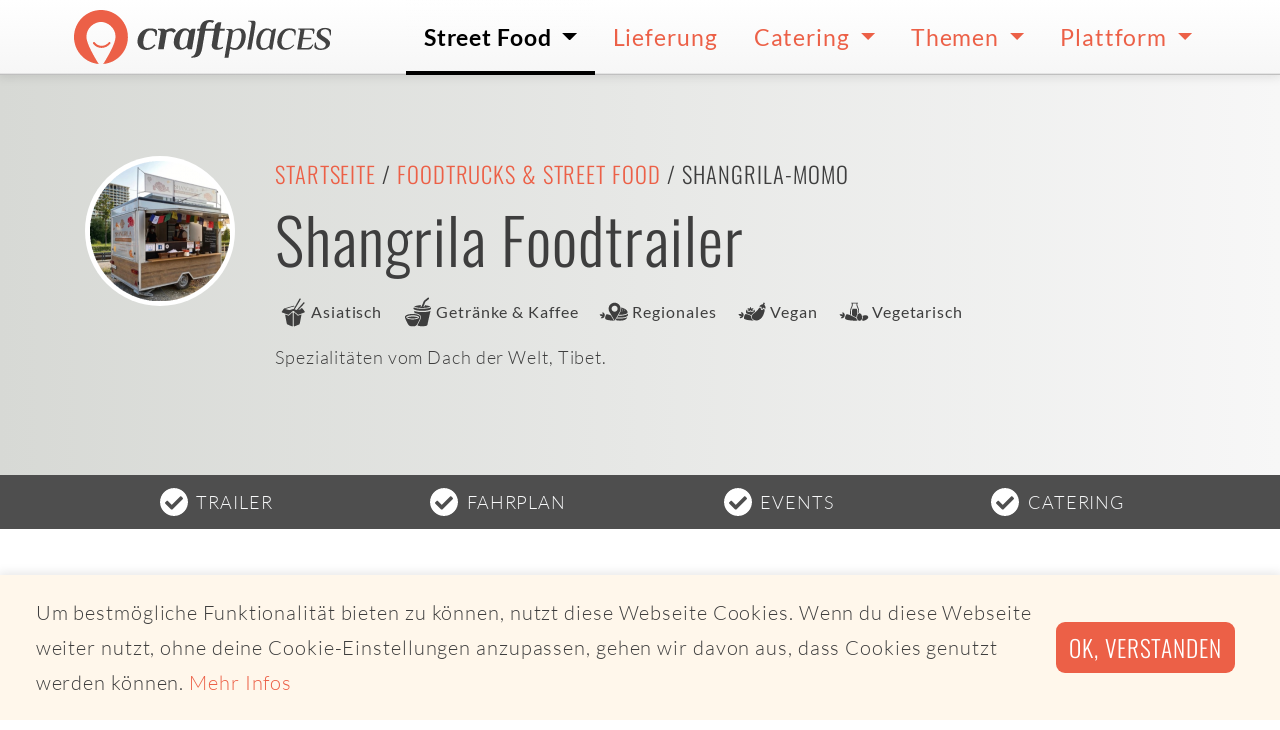

--- FILE ---
content_type: text/html; charset=utf-8
request_url: https://www.craftplaces.com/de/details/profil/shangrila-foodtrailer
body_size: 6438
content:
<!DOCTYPE html><html lang="de" dir="ltr"><head><meta charset="utf-8"><meta name="viewport" content="width=device-width,initial-scale=1.0"><meta name="description" content="Spezialitäten vom Dach der Welt, Tibet."><meta name="msapplication-TileColor" content="#da532c"><meta name="theme-color" content="#da532c"><meta name="CP_TOKEN" content="19d7602952afc12e4bb1aa9ed1e8a8e7ec281d875108113a6a37a2ccb47f08cb"><meta name="CP_LANGUAGE" content="de"><meta name="CP_CANONICAL" content="https://www.craftplaces.com/de/details/profil/shangrila-foodtrailer"><meta name="CP_DEVICE" content="desktop"><meta name="CP_PLATFORM" content="apple"><meta name="CP_ISEU" content="true"><meta name="CP_ELEMENT" content="555cb2e3945bc2a073adcffbb248be03"><link rel="icon" type="image/vnd.microsoft.icon" href="/assets/img/favicon.ico"><link rel='shortcut icon' type='image/x-icon' href='/assets/img/favicon.ico' /><link rel="icon" type="image/png" href="/assets/img/favicon-16x16.png" sizes="16x16" /><link rel="icon" type="image/png" href="/assets/img/favicon-32x32.png" sizes="32x32" /><link rel="icon" type="image/png" href="/assets/img/favicon-48x48.png" sizes="48x48" /><link rel="icon" type="image/png" href="/assets/img/favicon-96x96.png" sizes="96x96" /><link rel="icon" type="image/png" href="/assets/img/favicon-144x144.png" sizes="144x144" /><link rel="icon" type="image/png" href="/assets/img/favicon-192x192.png" sizes="192x192" /><link rel="icon" type="image/png" href="/assets/img/favicon-512x512.png" sizes="512x512" /><link rel="apple-touch-icon" sizes="180x180" href="/assets/img/apple-touch-icon.png"><link rel="manifest" href="/manifest.site.webmanifest"><link rel="mask-icon" href="/assets/img/safari-pinned-tab.svg" color="#5bbad5"><link rel="canonical" href="https://www.craftplaces.com/de/details/profil/shangrila-foodtrailer"><meta property="og:title" content="Foodtruck - Shangrila Foodtrailer, Shangrila-Momo"><meta property="og:type" content="website"><meta property="og:url" content="https://www.craftplaces.com/de/details/profil/shangrila-foodtrailer"><meta property="og:description" content="Spezialitäten vom Dach der Welt, Tibet."><meta property="og:site_name" content="Craftplaces"><title>Foodtruck Shangrila Foodtrailer - Zürich | Craftplaces</title><link rel="stylesheet" href="https://www.craftplaces.com/assets/css/main.css?aff88f5c"><link rel="stylesheet" href="https://www.craftplaces.com/assets/css/details.profile.css?06bda574"></head><body><div class="globalWrapper"> <nav class="navbar navbar-expand-lg"><div class="container py-0 px-2 px-sm-0"> <a class="navbar-brand axept" href="https://www.craftplaces.com/de"> <img src="/assets/img/logo-craftplaces.svg" alt="Logo Craftplaces"> </a> <button class="navbar-toggler" type="button" data-toggle="collapse" data-target="#navbarToggler" aria-controls="navbarToggler" aria-expanded="false" aria-label="Toggle navigation"> <svg class="icons fill-black icons-size-2"> <use href="/assets/img/icons.svg#s--ellipsis-v"></use> </svg> </button><div class="collapse navbar-collapse" id="navbarToggler"><ul class="navbar-nav ml-auto"><li class="nav-item dropdown active"> <a class="axept dropdown-toggle" href="https://www.craftplaces.com/de/unternehmen" role="button" data-toggle="dropdown" aria-haspopup="true" aria-expanded="false"> Street Food </a><div class="dropdown-menu w500" aria-labelledby="navbarDropdown"> <a class="dropdown-item axept " href="https://map.craftplaces.com" target="_blank"> Karte (Craftplaces Map) </a><div class="dropdown-divider"></div> <a class="dropdown-item axept " href="https://www.craftplaces.com/de/unternehmen/food-truck-street-food-liste-komplett-alle-ueberblick" > Alle Foodtrucks und Street Food-Anbieter </a><div class="dropdown-item-wrapper"> <a class="item axept " href="https://www.craftplaces.com/de/unternehmen/deutschland-street-food-truck-liste"> Deutschland </a> <a class="item axept " href="https://www.craftplaces.com/de/unternehmen/oesterreich-street-food-truck-liste"> Österreich </a> <a class="item axept " href="https://www.craftplaces.com/de/unternehmen/schweiz-street-food-truck-liste"> Schweiz </a><div class="clearfix"></div></div><div class="dropdown-divider"></div> <a class="dropdown-item axept " href="https://www.craftplaces.com/de/unternehmen/food-truck-street-food-suchen-finden" > Suche nach Foodtruck </a> <a class="dropdown-item axept " href="https://www.craftplaces.com/de/info/staedte" > Suche nach Ort </a> <a class="dropdown-item axept " href="https://www.craftplaces-business.com/connect/ZGU7ZGU7c2luZ2xl/finder" target="_blank"> Suche nach Umkreis </a><div class="dropdown-divider"></div> <a class="dropdown-item axept " href="https://www.craftplaces.com/de/unternehmen/food-truck-street-food-kategorien-liste-ueberblick" > Alle Kategorien </a><div class="dropdown-item-wrapper"> <a class="item axept " href="https://www.craftplaces.com/de/unternehmen/foodtruck-street-food-liste-asiatisch"> Asiatisch </a> <a class="item axept " href="https://www.craftplaces.com/de/unternehmen/foodtruck-street-food-liste-bbq-grill"> BBQ und Grill </a> <a class="item axept " href="https://www.craftplaces.com/de/unternehmen/foodtruck-street-food-liste-burger-sandwiches"> Burger & Sandwiches </a> <a class="item axept " href="https://www.craftplaces.com/de/unternehmen/foodtruck-street-food-liste-kaffee-getraenke"> Getränke und Kaffee </a> <a class="item axept " href="https://www.craftplaces.com/de/unternehmen/foodtruck-street-food-liste-fisch"> Fisch </a> <a class="item axept " href="https://www.craftplaces.com/de/unternehmen/foodtruck-street-food-liste-italienisch-pizza-pasta"> Pizza, Pasta & Co. </a> <a class="item axept " href="https://www.craftplaces.com/de/unternehmen/foodtruck-street-food-liste-mexikanisch-tex-mex"> Tex-Mex </a> <a class="item axept " href="https://www.craftplaces.com/de/unternehmen/foodtruck-street-food-liste-kartoffeln"> Kartoffeln & Co. </a> <a class="item axept " href="https://www.craftplaces.com/de/unternehmen/foodtruck-street-food-liste-regionale-gerichte"> Regionales </a> <a class="item axept " href="https://www.craftplaces.com/de/unternehmen/foodtruck-street-food-liste-salate"> Salate </a> <a class="item axept " href="https://www.craftplaces.com/de/unternehmen/foodtruck-street-food-liste-suppen"> Suppen </a> <a class="item axept " href="https://www.craftplaces.com/de/unternehmen/foodtruck-street-food-liste-suesses-desserts"> Süßes </a> <a class="item axept " href="https://www.craftplaces.com/de/unternehmen/foodtruck-street-food-liste-vegan"> Vegan </a> <a class="item axept " href="https://www.craftplaces.com/de/unternehmen/foodtruck-street-food-liste-vegetarisch-kein-fleisch"> Vegetarisch </a> <a class="item axept " href="https://www.craftplaces.com/de/unternehmen/foodtruck-street-food-liste-wuerste"> Wurst & Co. </a> <a class="item axept " href="https://www.craftplaces.com/de/unternehmen/foodtruck-street-food-liste-bio-zertifikat-organic"> Bio </a><div class="clearfix"></div></div><div class="dropdown-divider"></div> <a class="dropdown-item axept " href="https://www.craftplaces.com/de/event" > Events </a><div class="dropdown-divider"></div> <a class="dropdown-item axept " href="https://www.craftplaces.com/de/themen/ueberblick-fragen-antworten-food-truck-street-food" > Fragen & Antworten </a></div></li><li class="nav-item"> <a class="axept" href="https://www.craftplaces.com/de/unternehmen/food-truck-street-food-liste-lieferservice-abholservice"> Lieferung </a></li><li class="nav-item dropdown"> <a class="axept dropdown-toggle" href="https://www.craftplaces.com/de/catering-street-food-truck" role="button" data-toggle="dropdown" aria-haspopup="true" aria-expanded="false"> Catering </a><div class="dropdown-menu " aria-labelledby="navbarDropdown"> <a class="dropdown-item axept " href="https://www.craftplaces.com/de/catering-street-food-truck/angebot-uebersicht" > Angebot im Überblick </a><div class="dropdown-divider"></div> <a class="dropdown-item axept " href="https://www.craftplaces.com/de/catering-street-food-truck/direkt-anfragen" > Direktes Catering </a> <a class="dropdown-item axept " href="https://www.craftplaces.com/de/catering-street-food-truck/full-service" > Full Service Catering </a><div class="dropdown-divider"></div> <a class="dropdown-item axept " href="https://www.craftplaces.com/de/catering-street-food-truck/kantine-ersatz-service" > Kantinenersatz </a><div class="dropdown-divider"></div> <a class="dropdown-item axept " href="https://www.craftplaces.com/de/catering-street-food-truck/fragen-antworten" > Fragen & Antworten </a></div></li><li class="nav-item dropdown"> <a class="axept dropdown-toggle" href="https://www.craftplaces.com/de/themen" role="button" data-toggle="dropdown" aria-haspopup="true" aria-expanded="false"> Themen </a><div class="dropdown-menu " aria-labelledby="navbarDropdown"> <a class="dropdown-item axept " href="https://www.craftplaces.com/de/themen/business-plan-start-success-food-truck-street-mobile" > Business Plan - Dein Weg zum Foodtruck </a> <a class="dropdown-item axept " href="https://www.craftplaces.com/de/themen/szene-schnell-unterwegs-food-truck-street-food" > Street Food-Szene </a> <a class="dropdown-item axept " href="https://www.craftplaces.com/de/themen/erfolgreich-mobil-wissen-food-truck-street-food" > Rund um das mobile Business </a> <a class="dropdown-item axept " href="https://www.craftplaces.com/de/themen/interview-food-trucks-portrait-hinter-die-kulissen" > Foodtrucks im Portrait </a> <a class="dropdown-item axept " href="https://www.craftplaces.com/de/themen/recipes-inspiration-foodies-food-truck-street-mobile" > Foodies for Foodtrucker </a> <a class="dropdown-item axept " href="https://www.craftplaces.com/de/themen/sozial-politisch-gute-tat-geben-food-truck-street-mobil" > Soziales Engagement </a> <a class="dropdown-item axept " href="https://www.craftplaces.com/de/themen/bio-foodtruck-street-food" > Bio Street Food </a> <a class="dropdown-item axept " href="https://www.craftplaces.com/de/themen/partner-kooperationen" > Partner & Kooperationen </a><div class="dropdown-divider"></div> <a class="dropdown-item axept " href="https://www.craftplaces.com/de/themen/ueberblick-fragen-antworten-food-truck-street-food" > Fragen & Antworten </a></div></li><li class="nav-item dropdown"> <a class="axept dropdown-toggle" href="https://www.craftplaces.com/de/platform" role="button" data-toggle="dropdown" aria-haspopup="true" aria-expanded="false"> Plattform </a><div class="dropdown-menu " aria-labelledby="navbarDropdown"> <a class="dropdown-item axept " href="https://www.craftplaces.com/de/platform/ueberblick" > Überblick </a> <a class="dropdown-item axept " href="https://www.craftplaces.com/de/platform/craftplaces-map" > Craftplaces Map </a> <a class="dropdown-item axept " href="https://www.craftplaces.com/de/platform/craftplaces-api" > Craftplaces API </a> <a class="dropdown-item axept " href="https://www.craftplaces.com/de/platform/craftplaces-business" > Craftplaces Business </a> <a class="dropdown-item axept " href="https://www.craftplaces.com/de/platform/loesungen" > Business-Lösungen </a> <a class="dropdown-item axept " href="https://www.craftplaces.com/de/platform/rueckblick-ausblick" > Rückblick und Ausblick </a> <a class="dropdown-item axept " href="https://www.craftplaces.com/de/info/kontakt" > Kontakt </a><div class="dropdown-divider"></div> <a class="dropdown-item axept " href="https://www.food-trucks-deutschland.de/success/login.php" target="_blank"> Login Business </a> <a class="dropdown-item axept " href="https://www.food-trucks-deutschland.de/success/loginRegister.php" target="_blank"> Registrieren Business </a></div></li></ul></div></div> </nav><header class="d-flex flex-column" data-react="affix" data-teaser="true"><div class="container-fluid vp-100 d-flex d-sm-block flex-column justify-content-center bg-gradient-silver-sand-light-horizontal py-1 py-lg-5" style="flex-grow: 1"><div class="container pt-0 pt-sm-4"><div class="row"><div class="col-lg-3 col-xl-2 mb-3 mb-lg-0"><div class="mx-auto mx-sm-0 profile-logo"> <img src="https://s3.eu-central-1.amazonaws.com/food-truck-data-eu-central-1/media/operator/logo/89d06ee85dac264421c5e73dc5fe31e8.png" alt="Logo Shangrila Foodtrailer"></div></div><div class="col-lg-9 col-xl-10"><h2 class="h5 text-center text-sm-left text-uppercase"> <a href="https://www.craftplaces.com/de">Startseite</a> / <a href="https://www.craftplaces.com/de/unternehmen/food-truck-street-food-liste-komplett-alle-ueberblick">Foodtrucks & Street Food</a> /
Shangrila-Momo</h2><h1 class="display-4 text-center text-sm-left cp-lh-2">Shangrila Foodtrailer</h1><ul class="list-unstyled d-flex flex-wrap justify-content-around justify-content-sm-start py-2 my-0"><li class="d-flex align-items-middle flex-nowrap mr-3"> <svg class="icons icons-size-2 fill-text valign-baseline"> <use href="/assets/img/icons.svg#cp--asian"></use> </svg> <span class="align-self-center text-small font-weight-normal">Asiatisch</span></li><li class="d-flex align-items-middle flex-nowrap mr-3"> <svg class="icons icons-size-2 fill-text valign-baseline"> <use href="/assets/img/icons.svg#cp--beveragesCoffee"></use> </svg> <span class="align-self-center text-small font-weight-normal">Getränke & Kaffee</span></li><li class="d-flex align-items-middle flex-nowrap mr-3"> <svg class="icons icons-size-2 fill-text valign-baseline"> <use href="/assets/img/icons.svg#cp--localStuff"></use> </svg> <span class="align-self-center text-small font-weight-normal">Regionales</span></li><li class="d-flex align-items-middle flex-nowrap mr-3"> <svg class="icons icons-size-2 fill-text valign-baseline"> <use href="/assets/img/icons.svg#cp--vegan"></use> </svg> <span class="align-self-center text-small font-weight-normal">Vegan</span></li><li class="d-flex align-items-middle flex-nowrap mr-3"> <svg class="icons icons-size-2 fill-text valign-baseline"> <use href="/assets/img/icons.svg#cp--vegetarian"></use> </svg> <span class="align-self-center text-small font-weight-normal">Vegetarisch</span></li></ul><p class="display-8 text-center text-sm-left mb-5 mb-lg-2">Spezialitäten vom Dach der Welt, Tibet.</p></div></div></div></div><div class="container-fluid bg-color-grey-900 text-light" style="flex-grow: 0"><div class="container py-0 px-0 px-sm-2"><ul class="list-unstyled d-flex justify-content-around flex-wrap py-2 my-0"><li class="d-flex align-items-middle text-uppercase"> <svg class="icons icons-size-2 fill-white valign-baseline mr-1"> <use href="/assets/img/icons.svg#s--check-circle"></use> </svg> <span class="align-self-center cp-text-white">Trailer</span></li><li class="d-flex align-items-middle text-uppercase"> <svg class="icons icons-size-2 fill-white valign-baseline mr-1"> <use href="/assets/img/icons.svg#s--check-circle"></use> </svg> <span class="align-self-center cp-text-white">Fahrplan</span></li><li class="d-flex align-items-middle text-uppercase"> <svg class="icons icons-size-2 fill-white valign-baseline mr-1"> <use href="/assets/img/icons.svg#s--check-circle"></use> </svg> <span class="align-self-center cp-text-white">Events</span></li><li class="d-flex align-items-middle text-uppercase"> <svg class="icons icons-size-2 fill-white valign-baseline mr-1"> <use href="/assets/img/icons.svg#s--check-circle"></use> </svg> <span class="align-self-center cp-text-white">Catering</span></li></ul></div></div> </header><div class="container mb-0 my-3 mb-sm-5 py-5"><div class="text-uppercase mb-3"><h2 class="display-6 text-center mb-0"> Tourdaten vom 21.01. bis 21.01.2026</h2></div><p class="lead mb-2 text-center">Das mobile Unternehmen findest du an folgenden Terminen</p><div class="row justify-content-center"><div class="col-4 col-lg-3 py-4 border-bottom"> <a href="https://www.google.com/maps/place/47.37840449999999,8.4946618/@47.37840449999999,8.4946618,16z" class="axept" target="_blank"> <img src="/assets/img/_cache/googleStaticMap_0a0feddf1228d03b700a41b1bdb71984.jpg" class="img-fluid" alt="Albisriederstrasse 253,8047 Zürich"> </a></div><div class="col-8 col-lg-6 py-3 py-sm-4 border-bottom"><h3 class="display-8 cp-font-copy"><strong> Heute, 11:30 bis 13:30 Uhr (21.01.2026) </strong></h3><h4 class="display-8 cp-font-copy">Shangrila@Yond</h4><div class="d-flex align-items-center lh-2"> <svg class="icons icons-size-2 fill-text pr-2"> <use href="/assets/img/icons.svg#s--map-marked-alt"></use> </svg> <a href="https://www.google.com/maps/place/47.37840449999999,8.4946618/@47.37840449999999,8.4946618,16z" target="_blank"> Albisriederstrasse 253, 8047 Zürich </a></div><div class="d-flex align-items-center lh-2"> <svg class="icons icons-size-2 fill-text pr-2"> <use href="/assets/img/icons.svg#r--comment-dots"></use> </svg> Hinweis: direkt von der Strasse ersichtlich</div></div></div></div><div class="container mb-0 my-3 mb-sm-5"><div class="col calltoaction"><h4 class="h4 m-0 pb-2"> Foodtruck-Catering gesucht?</h4><div class="content"><p>Catering Für Hochzeiten, Geburtstage, Firmenfeiern und jede Veranstaltungsart perfekt geeignet: Foodtruck-Catering ist live, locker, lecker und cool. Alles Wichtige zu Foodtruck-Catering sowie Foodtrucks direkt für Events buchen. <strong>Seit 2013 vermitteln wir Foodtruck Catering-Anfragen direkt an Foodtrucks weiter und haben dadurch schon jede Menge erfolgreiche Firmen- und Privat-Veranstaltungen möglich gemacht.</strong></p> <a href="/de/catering-street-food-truck/angebot-uebersicht" class="btn btn-primary btn-size-1 mb-3"> Foodtruck-Catering </a></div></div></div><div class="container px-0 py-5"><div class="row no-gutters"><div class="col-2 mx-auto bx-shadow-black"> <img src="https://s3.eu-central-1.amazonaws.com/food-truck-data-eu-central-1/media/operator/entry/48afe6a1c38480461c902f63997ebb48.jpg" alt="Logo Shangrila Foodtrailer" class="img-fluid rounded"></div><div class="col-2 mx-auto bx-shadow-black"> <img src="https://s3.eu-central-1.amazonaws.com/food-truck-data-eu-central-1/media/operator/impression/4ceabb4c4a5e1b2cf19f73df720f364a.jpg" alt="Shangrila Foodtrailer - Impression 1 Shangrila Foodtrailer" class="img-fluid rounded"></div><div class="col-2 mx-auto bx-shadow-black"> <img src="https://s3.eu-central-1.amazonaws.com/food-truck-data-eu-central-1/media/operator/impression/9f549a6201794f42159b981218652d0e.jpg" alt="Shangrila Foodtrailer - Impression 2 Shangrila Foodtrailer" class="img-fluid rounded"></div><div class="col-2 mx-auto bx-shadow-black"> <img src="https://s3.eu-central-1.amazonaws.com/food-truck-data-eu-central-1/media/operator/impression/b3fb670237a0d7bb8e065f0045b940c6.jpg" alt="Shangrila Foodtrailer - Impression 3 Shangrila Foodtrailer" class="img-fluid rounded"></div></div></div> <a id="homebase" name="homebase"></a><div class="container-fluid py-5"><div class="container"><div class="row"><div class="col-lg-8"> <img src="/assets/img/_cache/googleStaticMap_021c40e1ecfcb2fe2736ca743885441b.jpg" class="img-fluid" alt="Birmensdorferstrasse 297,8055 Zürich"></div><div class="col-lg-4 pt-5 pt-sm-0"><h2 class="h3 lh-3">Homebase</h2><p class="lead lh-3">Von hier aus starten wir zu unseren Touren</p><p class="lh-4">Birmensdorferstrasse 297<br />8055 Zürich</p><p class="d-flex justify-content-center flex-column align-items-start"></p></div></div></div></div><div class="container py-5"><div class="row"><div class="col-lg-12"><p class="lh-4 text-muted"><strong>Impressum des Anbieters</strong><br />Birmensdorferstrasse 297<br />8055 Zürich<br />+41 44 462 04 12<br />info@shangrila-tibet.ch</p></div></div></div></div><footer class="footer"><div class="container-fluid summary"><div class="container py-3"><div class="row"><div class="col-md-6 mx-auto text-center text-md-left"><div class="headline-footer mt-4 mb-3"><h3 class="headline-footer">Craftplaces</h3></div><div class="light copy-footer"><div style="float:left; padding: 1rem"> <a href="/de"><img src="/content/craftplaces-signet.png" alt="Craftplaces Signet"></a></div><p>Wir schaffen smarte Lösungen, um Foodtrucks und Street Food zu finden und für Catering zu buchen.</p></div></div><div class="col-md-3 mx-auto text-center text-md-left"><p class="headline-footer mt-4 mb-3">Für Unternehmen</p><ul class="list-inline d-flex flex-row flex-wrap justify-content-center flex-sm-column flex-sm-nowrap flex-sm-wrap align-self-sm-start pb-2"><li class="list-footer"> <a href="https://www.craftplaces-business.com/success/loginRegister.php" class="link-footer d-flex align-items-center" target="_blank"> <svg class="icons fill-primary icons-size-1 mr-1"> <use href="/assets/img/icons.svg#s--chevron-right"></use> </svg> Registrieren </a></li><li class="list-footer"> <a href="https://www.craftplaces-business.com/success/login.php" class="link-footer d-flex align-items-center" target="_blank"> <svg class="icons fill-primary icons-size-1 mr-1"> <use href="/assets/img/icons.svg#s--chevron-right"></use> </svg> Login </a></li><li class="list-footer px-2 px-sm-0"> <a href="https://www.craftplaces.com/de/info/kontakt" class="link-footer d-flex align-items-center" target="_self"> <svg class="icons fill-primary icons-size-1 mr-1"> <use href="/assets/img/icons.svg#s--chevron-right"></use> </svg> Kooperation starten </a></li><li class="list-footer px-2 px-sm-0"> <a href="https://www.craftplaces.com/de/info/kontakt" class="link-footer d-flex align-items-center" target="_self"> <svg class="icons fill-primary icons-size-1 mr-1"> <use href="/assets/img/icons.svg#s--chevron-right"></use> </svg> Werbung schalten </a></li></ul></div><div class="col-md-3 mx-auto text-center text-md-left"><p class="headline-footer mt-4 mb-3">Allgemein</p><ul class="list-inline d-flex flex-row flex-wrap justify-content-center flex-sm-column flex-sm-nowrap flex-sm-wrap align-self-sm-start pb-2"><li class="list-footer px-2 px-sm-0"> <a href="https://www.craftplaces.com/de/platform/ueberblick" class="link-footer d-flex align-items-center" target="_self"> <svg class="icons fill-primary icons-size-1 mr-1"> <use href="/assets/img/icons.svg#s--chevron-right"></use> </svg> Über Craftplaces </a></li><li class="list-footer px-2 px-sm-0"> <a href="https://www.craftplaces.com/de/info/kontakt" class="link-footer d-flex align-items-center" target="_self"> <svg class="icons fill-primary icons-size-1 mr-1"> <use href="/assets/img/icons.svg#s--chevron-right"></use> </svg> Kontakt </a></li><li class="list-footer px-2 px-sm-0"> <a href="https://www.craftplaces.com/de/info/impressum" class="link-footer d-flex align-items-center" target="_self"> <svg class="icons fill-primary icons-size-1 mr-1"> <use href="/assets/img/icons.svg#s--chevron-right"></use> </svg> Impressum </a></li><li class="list-footer px-2 px-sm-0"> <a href="https://www.craftplaces.com/de/info/datenschutz" class="link-footer d-flex align-items-center" target="_self"> <svg class="icons fill-primary icons-size-1 mr-1"> <use href="/assets/img/icons.svg#s--chevron-right"></use> </svg> Datenschutz </a></li></ul></div></div><div class="row"><div class="col-12 topics-wrapper"><div class="item"> Unsere Themen:</div><div class="item"> <a href="https://www.craftplaces.com/de/themen/business-plan-start-success-food-truck-street-mobile">Business Plan - Dein Weg zum Foodtruck</a></div><div class="item"> <a href="https://www.craftplaces.com/de/themen/interview-food-trucks-portrait-hinter-die-kulissen">Foodtrucks im Portrait</a></div><div class="item"> <a href="https://www.craftplaces.com/de/themen/bio-foodtruck-street-food">Bio Street Food</a></div><div class="item"> <a href="https://www.craftplaces.com/de/themen/partner-kooperationen">Partner & Kooperationen</a></div><div class="item"> <a href="https://www.craftplaces.com/de/themen/ueberblick-fragen-antworten-food-truck-street-food">Fragen & Antworten</a></div><div class="item"> <a href="https://www.craftplaces.com/de/themen/recipes-inspiration-foodies-food-truck-street-mobile">Foodies for Foodtrucker</a></div><div class="item"> <a href="https://www.craftplaces.com/de/themen/szene-schnell-unterwegs-food-truck-street-food">Street Food-Szene</a></div><div class="item"> <a href="https://www.craftplaces.com/de/themen/sozial-politisch-gute-tat-geben-food-truck-street-mobil">Soziales Engagement</a></div><div class="item"> <a href="https://www.craftplaces.com/de/themen/erfolgreich-mobil-wissen-food-truck-street-food">Rund um das mobile Business</a></div></div></div><div class="row pt-3"><div class="col-12 topics-wrapper"><div class="item"> Foodtruck-Catering:</div><div class="item"> <a href="https://www.craftplaces.com/de/catering-street-food-truck/nuernberg">Catering Nürnberg</a></div><div class="item"> <a href="https://www.craftplaces.com/de/catering-street-food-truck/muenchen">Catering München</a></div><div class="item"> <a href="https://www.craftplaces.com/de/catering-street-food-truck/angebot-uebersicht">Street Food Catering</a></div></div></div></div></div><div class="container-fluid social"><div class="container text-center py-3"><ul class="list-inline text-center m-1"><li class="list-inline-item"> <a href="https://www.instagram.com/craftplaces/" class="social-item axept bg-color-instagram" target="_blank" title=""> <svg class="icons fill-white icons-size-2"> <use href="/assets/img/icons.svg#b--instagram"></use> </svg> </a></li><li class="list-inline-item"> <a href="https://www.facebook.com/craftplaces" class="social-item axept bg-color-facebook" target="_blank" title=""> <svg class="icons fill-white icons-size-2"> <use href="/assets/img/icons.svg#b--facebook-f"></use> </svg> </a></li><li class="list-inline-item"> <a href="https://twitter.com/craftplaces" class="social-item axept bg-color-twitter" target="_blank" title=""> <svg class="icons fill-white icons-size-2"> <use href="/assets/img/icons.svg#b--twitter"></use> </svg> </a></li><li class="list-inline-item"> <a href="https://www.linkedin.com/company/craftplaces/" class="social-item axept bg-color-linkedin" target="_blank" title=""> <svg class="icons fill-white icons-size-2"> <use href="/assets/img/icons.svg#b--linkedin-in"></use> </svg> </a></li></ul></div></div><div class="container-fluid copyright"><div class="container text-center py-3"><p class="copyright-footer m-0"> © 2026 Copyright Craftplaces GmbH - Alle Rechte vorbehalten - Made with Kirby CMS and <svg class="icons fill-white icons-size-1 align-middle"><use href="/assets/img/icons.svg#s--heart"></use></svg></p></div></div></footer> <script>if ( typeof window._cs === 'undefined' ) {
  window._cs = [];
}

window._cs.push({
  operator_id: "555cb2e3945bc2a073adcffbb248be03",
  category: "craftplaces",
  action: "profile",
  label:"6d739fa40357ac2b140b6e58cfbc2eef",
  variable:"shangrila-foodtrailer"
});</script> <script type="text/javascript" src="https://www.craftplaces.com/assets/js/jquery-3.3.1.min.js?1ae005a7"></script><script type="text/javascript" src="https://www.craftplaces.com/assets/js/bootstrap.bundle.min.js?c3c646aa"></script><script type="text/javascript" src="https://www.craftplaces.com/assets/js/main.js?97e0ef9c"></script><script type="text/javascript" src="https://www.craftplaces.com/assets/js/templates/details.profile.js?1fb042b9"></script> <script type="text/javascript" >"use strict";function _defineProperty(e,t,i){return t in e?Object.defineProperty(e,t,{value:i,enumerable:!0,configurable:!0,writable:!0}):e[t]=i,e}$(document).ready(function(){var c=$('meta[name="CP_ELEMENT"]').attr("content"),t=!1,s={s:!1,c:!1,r:!1},f=new Date,e=$.cookie("cpIS_"+c);void 0!==e&&!0===(e=JSON.parse(e)).s&&(t=!0);var i=$(window).height(),n=$(window).scrollTop(),o=$('[data-trigger="modal"]').offset(),a=$("#modalOperatorInfoservice");a.data("triggered",!1),!1===t&&window.setTimeout(function(){!1===a.data("triggered")&&(a.modal("toggle"),a.data("triggered",!0))},1e4),$(window).scroll(function(){n=$(window).scrollTop(),!1===t&&0<a.length&&o.top<n+Math.floor(i/2)&&!1===a.data("triggered")&&(a.modal("toggle"),a.data("triggered",!0))}),a.on("hidden.bs.modal",function(e){$(this).find(".cp-modalResult").each(function(){$(this).hide()}),$(this).find(".modal-footer").find(":button").each(function(){$(this).prop("disabled",!1)}),$(this).find("FORM.cp-modalAjax").each(function(){$(this).removeClass("was-validated"),$(this).find("INPUT, SELECT, TEXTAREA").not('[type="hidden"]').not("INPUT:checkbox").each(function(){$(this).val("").trigger("change")}),$(this).find("INPUT:checkbox").each(function(){$(this).removeAttr("checked").trigger("change")})}),$(this).find(".invalid-feedback, .valid-feedback").each(function(){$(this).hide()}),$(this).removeData()}),a.on("show.bs.modal",function(e){!0===t&&$(this).find(".cp-modalSubscription").each(function(){$(this).show()})}),a.on("shown.bs.modal",function(){a.trigger("focus"),a.data("triggered",!0)}),$(document).on("submit","#modalOperatorInfoservice .cp-modalAjax",function(){var e,t=$(this).data("action"),i=$(this).serialize(),n=($(this).find("#conditions").val(),$(this).find(".modal-footer")),o=$(this).parent().find(".cp-modalLoading"),a=$(this).parent().find(".cp-modalSuccess"),d=$(this).parent().find(".cp-modalError"),r=$(this).parent().find(".cp-modalInfo");return n.find(":button").each(function(){$(this).prop("disabled",!0)}),o.fadeIn(100),$.ajax((_defineProperty(e={url:t,headers:{CP_TOKEN:$('meta[name="CP_TOKEN"]').attr("content")},dataType:"json",type:"POST",data:{variables:i},timeout:1e4,success:function(e,t){!0===e.error?"DOUBLE ENTRY"===e.message?(s.s=!0,$.cookie("cpIS_"+c,JSON.stringify(s),{expires:365,path:"/"}),r.fadeIn(200)):d.fadeIn(200):(s.r=f.toString(),$.cookie("cpIS_"+c,JSON.stringify(s),{expires:365,path:"/"}),a.fadeIn(200))}},"timeout",function(){d.fadeIn(200)}),_defineProperty(e,"error",function(e,t){d.fadeIn(200)}),_defineProperty(e,"complete",function(){o.fadeOut(200)}),e)),!1})});</script> <script type="text/javascript">if (typeof window._cs !== 'undefined') {
  var cs_script = document.createElement("script");
  cs_script.type = "text/javascript";
  cs_script.async = !0;
  cs_script.src = ("https:" == document.location.protocol ? "https://" : "http://") + "statistics.craftplaces.com/_cs.js";
  var cs_script_wrapper = document.getElementsByTagName("script")[0];
  cs_script_wrapper.parentNode.insertBefore(cs_script, cs_script_wrapper);
}</script>  <script type="text/javascript">window.addEventListener("load", function(){
  window.cookieconsent.initialise({
    "showLink": true,
    "content": {
      "message": "Um bestmögliche Funktionalität bieten zu können, nutzt diese Webseite Cookies. Wenn du diese Webseite weiter nutzt, ohne deine Cookie-Einstellungen anzupassen, gehen wir davon aus, dass Cookies genutzt werden können.",
      "dismiss": "Ok, verstanden",
      "href": "/de/privacy",
      "link": "Mehr Infos"
  }
  })});</script> <script type="text/javascript">var gaProperty = 'UA-110746528-1';
        var disableStr = 'ga-disable-' + gaProperty;
        if (document.cookie.indexOf(disableStr + '=true') > -1) {
            window[disableStr] = true;
        }
        function gaOptout() {
            document.cookie = disableStr + '=true; expires=Thu, 31 Dec 2099 23:59:59 UTC; path=/';
            window[disableStr] = true;
            alert('Das Tracking durch Google Analytics wurde in Ihrem Browser für diese Website deaktiviert.');
        }</script> </body></html>

--- FILE ---
content_type: text/css
request_url: https://www.craftplaces.com/assets/css/details.profile.css?06bda574
body_size: 252
content:
.profile-logo{margin-top:2rem;border-radius:100%;display:flex;background-color:#fff;justify-content:center;width:100px;height:100px}@media (min-width: 992px){.profile-logo{margin-top:0rem;width:150px;height:150px}}.profile-logo IMG{width:auto;height:100%;display:block}.cp-modalLoading,.modal-loading{background-image:url("/assets/img/loading-anim.svg");background-size:contain;background-position:center center;background-color:#fff;background-repeat:no-repeat;position:absolute;left:0px;top:0px;width:100%;height:100%;z-index:999;text-align:center;display:none}.cp-modalLoading span,.modal-loading span{display:none}.cp-modalResult{position:absolute;background-color:#fff;left:0px;top:0px;width:100%;height:100%;z-index:999;display:none}.cp-modalResult .cp-modalWrapper{width:100%;height:100%;display:flex;flex-wrap:wrap;flex-direction:column}.cp-modalResult .cp-modalWrapper .modal-header{flex-grow:0}.cp-modalResult .cp-modalWrapper .modal-body{flex-grow:1;justify-content:center;display:flex;align-items:center;flex-direction:column}.cp-modalResult .cp-modalWrapper .modal-footer{flex-grow:0;justify-content:center}.calltoaction{margin:2rem 0;padding:2rem 3rem 1rem 3rem;width:100%;background-color:#fff7eb;text-align:center}.calendar-link .item{display:flex;justify-content:center;flex-direction:column;align-items:center;flex-wrap:wrap}.calendar-link .item .element{padding:1rem;width:80px;height:80px;border-radius:5rem}@media (min-width: 768px){.calendar-link .item .element{padding:2rem;width:150px;height:150px}}
